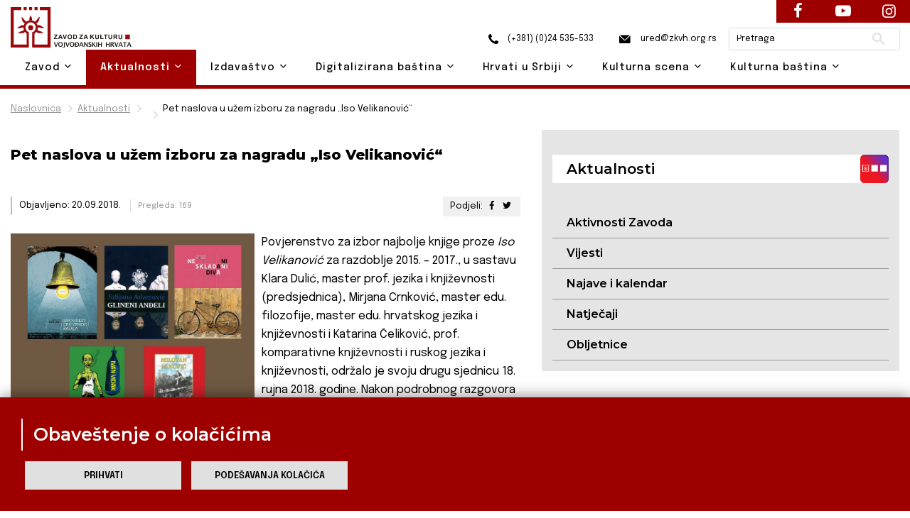

--- FILE ---
content_type: text/html; charset=UTF-8
request_url: https://zkvh.org.rs/aktualnosti-post/default/pet-naslova-u-uzem-izboru-za-nagradu-iso-velikanovic
body_size: 11288
content:
<!DOCTYPE html>
<html lang="en">
    <head>

        <!-- Google tag (gtag.js) -->
        <script async src="https://www.googletagmanager.com/gtag/js?id=G-L8KRNWVJ4V"></script>
        <script>
            window.dataLayer = window.dataLayer || [];
            function gtag(){dataLayer.push(arguments);}
            gtag('js', new Date());

            gtag('config', 'G-L8KRNWVJ4V');
        </script>

        <base href="https://zkvh.org.rs/" />

        <!-- Basic Page Needs
        ================================================== -->
        <meta charset="utf-8">
                        <title>Pet naslova u užem izboru za nagradu „Iso Velikanović“  | Zavod za kulturu vojvođanskih Hrvata</title>

        <!-- Mobile Specific Metas
        ================================================== -->
        <meta http-equiv="X-UA-Compatible" content="IE=edge">
                        <meta name="description" content="Pet naslova u užem izboru za nagradu „Iso Velikanović“  | Zavod za kulturu vojvođanskih Hrvata">
        <meta name="viewport" content="width=device-width, initial-scale=1.0, maximum-scale=5.0">
        <meta name="author" content="Zavod za kulturu vojvođanskih Hrvata">
        <meta name="generator" content="Zavod za kulturu vojvođanskih Hrvata">

        <!-- og tags -->

                     <meta property="og:image" content="https://zkvh.org.rs/storage/app/media/no-image-450x300.png" />
               

        <!-- Favicon -->
        <link rel="shortcut icon" type="image/x-icon" href="https://zkvh.org.rs/themes/zkvh/assets/images/favicon.ico" />

        <link href="https://fonts.googleapis.com/css2?family=Epilogue:wght@100;200;300;400;500;600;700;800;900&display=swap" rel="stylesheet" />
        <link href="https://fonts.googleapis.com/css2?family=Montserrat:wght@100;200;300;400;500;600;700;800;900&display=swap" rel="stylesheet" />

        <!-- CSS
        ================================================== -->
        <!-- Themefisher Icon font -->
        <link rel="stylesheet" href="https://zkvh.org.rs/themes/zkvh/assets/plugins/themefisher-font/style.css">
        <!-- bootstrap.min css -->
        <link rel="stylesheet" href="https://zkvh.org.rs/themes/zkvh/assets/plugins/bootstrap/bootstrap.min.css">
        <!-- Lightbox.min css -->
                <!-- animation css -->
        <link rel="stylesheet" href="https://zkvh.org.rs/themes/zkvh/assets/plugins/animate/animate.css">
        <!-- Slick Carousel -->
        <link rel="stylesheet" href="https://zkvh.org.rs/themes/zkvh/assets/plugins/slick/slick.css">
        <!-- Main Stylesheet -->
        <link rel="stylesheet" href="https://zkvh.org.rs/themes/zkvh/assets/css/style.css">
        <link href="https://zkvh.org.rs/combine/c57111b0217e37cb7bfdf9a6ec4bfce9-1654773066" rel="stylesheet" />
        <!-- OSM Stylesheet -->
        <link rel="stylesheet" href="https://zkvh.org.rs/themes/zkvh/assets/css/osm/leaflet.css">
        <!-- OSM JavaScript -->
     
                <script src="https://zkvh.org.rs/themes/zkvh/assets/js/osm/leaflet.js"></script>

    </head>

        <body id="body">
    
        <!--
        Start Preloader
        ==================================== -->
        <div id="preloader">
            <div class='preloader'>
                <span></span>
                <span></span>
                <span></span>
                <span></span>
                <span></span>
                <span></span>
            </div>
        </div>
        <!--
        End Preloader
        ==================================== -->
    
        <!--
Fixed Navigation
==================================== -->
<header class="navigation fixed-top" id="header">
        <div class="container position-relative">        
        <a class="navbar-brand logo" href="https://zkvh.org.rs">
            <img loading="lazy" class="logo-default" src="https://zkvh.org.rs/storage/app/media/ZKVH-logo.svg" alt="Zavod za kulturu vojvođanskih Hrvata" />
                    </a>

        <div class="head">
            <a href="tel:+38124535533"><i class="zkvh-icons icon-phone"></i> (+381) (0)24 535-533</a>
            <a href="mailto:ured@zkvh.org.rs"><i class="zkvh-icons icon-mail"></i> ured@zkvh.org.rs</a>

            <div class="search-box">
                <form action="https://zkvh.org.rs/trazilica?q=" method="get">
                    <div class="ss-search-form">
                        <div class="ss-search-form__input">
                            <input name="q" type="text" placeholder="Pretraga" value="" autocomplete="off"  >
                            <button class="ss-search-form__submit" type="submit">Pretraži</button>
                        </div>
                                            </div>
                </form>
            </div>
        </div>
        
        <nav class="navbar navbar-expand-lg navbar-light px-0">
            
            <div class="navbar-collapse" id="navigation">
                <a href="#menu" class="mmenu-btn"><span></span></a>
                <ul class="navbar-nav text-center"><!-- ml-auto -->
    <li class="nav-item dropdown 
    " id='zavod'>
        <a class="nav-link dropdown-toggle" href="https://zkvh.org.rs/zavod" id="navbarDropdown02">
            Zavod <i class="tf-ion-chevron-down"></i>
        </a>
        <ul class="dropdown-menu" aria-labelledby="navbarDropdown02">
            <li><a class="dropdown-item " href="https://zkvh.org.rs/o-zavodu">O Zavodu</a></li>
            <li><a class="dropdown-item " href="https://zkvh.org.rs/uposlenici">Uposlenici</a></li>
            <li><a class="dropdown-item " href="https://zkvh.org.rs/upravni-odbor">Upravni odbor</a></li>
            <li><a class="dropdown-item " href="https://zkvh.org.rs/nadzorni-odbor">Nadzorni odbor</a></li>
            <li class="dropdown dropdown-submenu dropright">
                <a class="dropdown-item dropdown-toggle" href="#" id="dropdown0201" role="button" data-toggle="dropdown" aria-haspopup="true" aria-expanded="false">
                    Dokumenti 
                    <i class="tf-ion-chevron-down"></i>
                </a>
                <ul class="dropdown-menu" aria-labelledby="dropdown0201">
                    <li><a class="dropdown-item " href="storage/app/media/zavod/odluka-o-osnivanju.pdf" target="_blank">Odluka o osnivanju</a></li>
                    <li><a class="dropdown-item " href="storage/app/media/zavod/Statut ZKVH 2019.pdf" target="_blank">Statut</a></li>
                    <li><a class="dropdown-item " href="https://zkvh.org.rs/planovi">Planovi</a></li>
                    <li><a class="dropdown-item " href="https://zkvh.org.rs/izvjestaji">Izvještaji</a></li>
                    <li><a class="dropdown-item " href="https://zkvh.org.rs/javne-nabavke">Javne nabavke</a></li>
                      <li><a class="dropdown-item " href="https://zkvh.org.rs/dokumenti/pet-naslova-u-uzem-izboru-za-nagradu-iso-velikanovic">Dokumenti</a></li>
                </ul>
            </li>
        </ul>
    </li>

    <li class="nav-item dropdown 
    active">
        <a class="nav-link dropdown-toggle" href="https://zkvh.org.rs/aktualnosti" id="navbarDropdown02">
            Aktualnosti <i class="tf-ion-chevron-down"></i>
        </a>
        <ul class="dropdown-menu" aria-labelledby="navbarDropdown02">
            <li><a class="dropdown-item " href="https://zkvh.org.rs/aktivnosti-zavoda/1">Aktivnosti Zavoda</a></li>
            <li><a class="dropdown-item " href="https://zkvh.org.rs/vijesti/1">Vijesti</a></li>
            <li><a class="dropdown-item " href=" /najave-i-kalendar/2026">Najave i kalendar</a></li>
            <li><a class="dropdown-item " href="https://zkvh.org.rs/natjecaji">Natječaji</a></li>
            <li><a class="dropdown-item " href="https://zkvh.org.rs/obljetnice/1">Obljetnice</a></li>
        </ul>
    </li>

    <li class="nav-item dropdown
     ">
        <a class="nav-link dropdown-toggle" href="https://zkvh.org.rs/izdavastvo" id="navbarDropdown02">
            Izdavaštvo <i class="tf-ion-chevron-down"></i>
        </a>
        <ul class="dropdown-menu" aria-labelledby="navbarDropdown02">
                        <li class="dropdown dropdown-submenu dropright">
                <a class="dropdown-item dropdown-toggle" href="#" id="dropdown0201" role="button" data-toggle="dropdown" aria-haspopup="true" aria-expanded="false">
                    Časopisi 
                    <i class="tf-ion-chevron-down"></i>
                </a>
                <ul class="dropdown-menu" aria-labelledby="dropdown0201">
                    <li><a class="dropdown-item " href="godisnjak-za-znanstvena-istrazivanja">Godišnjak za znanstvena istraživanja</a></li>
                    <li><a class="dropdown-item " href="https://zkvh.org.rs/nova-rijec">Nova riječ</a></li>
                </ul>
            </li>
            <li><a class="dropdown-item " href="https://zkvh.org.rs/knjige-izdavastva">Knjige</a></li>
                        <li class="dropdown dropdown-submenu dropright">
                                <a class="dropdown-item" href="https://zkvh.org.rs/knjizevne-nagrade" id="dropdown0201">
                    Književne nagrade 
                    <i class="tf-ion-chevron-down"></i>
                </a>
                <ul class="dropdown-menu" aria-labelledby="dropdown0201">
                                                        <li><a class="dropdown-item " href= 'knjizevne-nagrade-post/knjizevne-nagrade/emerik-pavic' >Emerik Pavić</a></li>
                                        <li><a class="dropdown-item " href= 'knjizevne-nagrade-post/knjizevne-nagrade/tomo-veres' >Tomo Vereš</a></li>
                                        <li><a class="dropdown-item " href= 'knjizevne-nagrade-post/knjizevne-nagrade/antun-gustav-matos' >Antun Gustav Matoš</a></li>
                                        <li><a class="dropdown-item " href= 'knjizevne-nagrade-post/knjizevne-nagrade/iso-velikanovic' >Iso Velikanović</a></li>
                                    </ul>
            </li>
            <li><a class="dropdown-item " href="https://zkvh.org.rs/izdanja-drugih-izdavaca">Izdanja drugih izdavača</a></li>
            <li><a class="dropdown-item " href="https://zkvh.org.rs/biblioteca-croatica">Biblioteca Croatica</a></li>
        </ul>
    </li>

    <li class="nav-item dropdown 
    ">
        <a class="nav-link dropdown-toggle" href="https://zkvh.org.rs/digitalizirana-bastina" id="navbarDropdown02">
            Digitalizirana baština <i class="tf-ion-chevron-down"></i>
        </a>
        <ul class="dropdown-menu" aria-labelledby="navbarDropdown02">
            <li><a class="dropdown-item " href="https://zkvh.org.rs/knjige/1">Knjige</a></li>
            <li><a class="dropdown-item " href="https://zkvh.org.rs/periodika/1">Periodika</a></li>
            <li><a class="dropdown-item " href="https://zkvh.org.rs/notna-grada">Notna građa</a></li>
            <li><a class="dropdown-item " href="https://zkvh.org.rs/topoteka">Topoteka</a></li>
        </ul>
    </li>

    <li class="nav-item dropdown ">
        <a class="nav-link dropdown-toggle" href="https://zkvh.org.rs/hrvati-u-srbiji" id="navbarDropdown02">
            Hrvati u Srbiji <i class="tf-ion-chevron-down"></i>
        </a>
        <ul class="dropdown-menu" aria-labelledby="navbarDropdown02">
            <li class="dropdown dropdown-submenu dropright">
                <a class="dropdown-item dropdown-toggle" href="#" id="dropdown0201" role="button" data-toggle="dropdown" aria-haspopup="true" aria-expanded="false">
                    Danas 
                    <i class="tf-ion-chevron-down"></i>
                </a>
                <ul class="dropdown-menu" aria-labelledby="dropdown0201">
                    <li><a class="dropdown-item " href="https://zkvh.org.rs/statistika/1">Statistika</a></li>
                    <li><a class="dropdown-item " href="https://zkvh.org.rs/simboli/1">Simboli</a></li>
                    <li><a class="dropdown-item " href="https://zkvh.org.rs/institucije/1">Institucije</a></li>
                    <li><a class="dropdown-item " href="https://zkvh.org.rs/praznici/1">Praznici</a></li>
                </ul>
            </li>
            <li><a class="dropdown-item " href="https://zkvh.org.rs/povijest/1">  Povijest</a></li>
            <li><a class="dropdown-item " href="https://zkvh.org.rs/jezik/1">Jezik</a></li>
            <li><a class="dropdown-item " href="https://zkvh.org.rs/znamenite-osobe/1">Znamenite osobe</a></li>
            <li><a class="dropdown-item " href="https://zkvh.org.rs/jeste-li-znali/1">Jeste li znali?</a></li>
        </ul>
    </li>

    <li class="nav-item dropdown ">
        <a class="nav-link dropdown-toggle" href="https://zkvh.org.rs/kulturna-scena" id="navbarDropdown02">
            Kulturna scena <i class="tf-ion-chevron-down"></i>
        </a>
        <ul class="dropdown-menu" aria-labelledby="navbarDropdown02">
                        <li class="dropdown dropdown-submenu dropleft">
                <a class="dropdown-item dropdown-toggle" href="#" id="dropdown0201" role="button" data-toggle="dropdown" aria-haspopup="true" aria-expanded="false">
                    Udruge kulture 
                    <i class="tf-ion-chevron-down"></i>
                </a>
                <ul class="dropdown-menu" aria-labelledby="dropdown0201">
                    <li><a class="dropdown-item " href="https://zkvh.org.rs/backa/1">Bačka</a></li>
                    <li><a class="dropdown-item " href="https://zkvh.org.rs/srijem/1">Srijem</a></li>
                    <li><a class="dropdown-item " href="https://zkvh.org.rs/banat/1">Banat</a></li>
                    <li><a class="dropdown-item " href="https://zkvh.org.rs/beograd-i-ostatak-srbije/1">Beograd i ostatak Srbije</a></li>
                    <li><a class="dropdown-item " href="https://zkvh.org.rs/lista-svih-udruga">Lista svih udruga</a></li>
                </ul>
            </li>
            <li class="dropdown dropdown-submenu dropleft">
                <a class="dropdown-item dropdown-toggle" href="#" id="dropdown0201" role="button" data-toggle="dropdown" aria-haspopup="true" aria-expanded="false">
                    Manifestacije 
                    <i class="tf-ion-chevron-down"></i>
                </a>
                <ul class="dropdown-menu" aria-labelledby="dropdown0201">
                    <li><a class="dropdown-item " href="https://zkvh.org.rs/knjizevne-manifestacije/1">Književne manifestacije</a></li>
                    <li><a class="dropdown-item " href="https://zkvh.org.rs/likovne-manifestacije/1">Likovne manifestacije</a></li>
                    <li><a class="dropdown-item " href="https://zkvh.org.rs/glazbene-manifestacije/1">Glazbene manifestacije</a></li>
                    <li><a class="dropdown-item " href="https://zkvh.org.rs/kazalisne-manifestacije">Kazališne manifestacije</a></li>
                    <li><a class="dropdown-item " href="https://zkvh.org.rs/filmske-manifestacije/1">Filmske manifestacije</a></li>
                    <li><a class="dropdown-item " href="https://zkvh.org.rs/folklorne-manifestacije/1">Folklorne manifestacije</a></li>
                    <li><a class="dropdown-item " href="https://zkvh.org.rs/gastronomske-manifestacije/1">Gastronomske manifestacije</a></li>
                    <li><a class="dropdown-item " href="https://zkvh.org.rs/vjersko-kulturne-manifestacije/1">Vjersko - kulturne manifestacije</a></li>
                    <li><a class="dropdown-item " href="https://zkvh.org.rs/ostale-manifestacije/1">Ostale manifestacije</a></li>
                    <li><a class="dropdown-item " href="https://zkvh.org.rs/lista-svih-manifestacija">Lista svih manifestacija</a></li>
                </ul>
            </li>
            <li><a class="dropdown-item " href="kulturna-mapa">Kulturna mapa</a></li>
        </ul>
    </li>

    <li class="nav-item dropdown ">
        <a class="nav-link dropdown-toggle" href="https://zkvh.org.rs/kulturna-bastina" id="navbarDropdown02">
            Kulturna baština <i class="tf-ion-chevron-down"></i>
        </a>
        <ul class="dropdown-menu drop-right0" aria-labelledby="navbarDropdown02">
            <li class="dropdown dropdown-submenu dropleft">
                <a class="dropdown-item dropdown-toggle" href="#" id="dropdown0201" role="button" data-toggle="dropdown" aria-haspopup="true" aria-expanded="false">
                    Tradicijska kultura 
                    <i class="tf-ion-chevron-down"></i>
                </a>
                <ul class="dropdown-menu" aria-labelledby="dropdown0201">
                                        <li class="dropdown dropdown-submenu dropleft">
                        <a class="dropdown-item dropdown-toggle" href="#" id="dropdown0201" role="button" data-toggle="dropdown" aria-haspopup="true" aria-expanded="false">
                            Narodna nošnja
                            <i class="tf-ion-chevron-down"></i>
                        </a>
                        <ul class="dropdown-menu" aria-labelledby="dropdown0201">
                            <li><a class="dropdown-item " href="https://zkvh.org.rs/bunjevacka-narodna-nosnja/1">Bunjevačka</a></li>
                            <li><a class="dropdown-item " href="https://zkvh.org.rs/sokacka-narodna-nosnja/1">Šokačka</a></li>
                            <li><a class="dropdown-item " href="https://zkvh.org.rs/srijemska-narodna-nosnja/1">Srijemska</a></li>
                            <li><a class="dropdown-item " href="https://zkvh.org.rs/banatska-narodna-nosnja/1">Banatska</a></li>
                        </ul>
                    </li>
                                        <li class="dropdown dropdown-submenu dropleft">
                        <a class="dropdown-item dropdown-toggle" href="kuhinja" id="dropdown0201" role="button" data-toggle="dropdown" aria-haspopup="true" aria-expanded="false">
                            Kuhinja
                            <i class="tf-ion-chevron-down"></i>
                        </a>
                        <ul class="dropdown-menu" aria-labelledby="dropdown0201">
                            <li><a class="dropdown-item " href="https://zkvh.org.rs/bunjevacka-kuhinja/1">Bunjevačka</a></li>
                            <li><a class="dropdown-item " href="https://zkvh.org.rs/sokacka-kuhinja/1">Šokačka</a></li>
                            <li><a class="dropdown-item " href="https://zkvh.org.rs/srijemska-kuhinja/1">Srijemska</a></li>
                            <li><a class="dropdown-item " href="https://zkvh.org.rs/banatska-kuhinja/1">Banatska</a></li>
                        </ul>
                    </li>
                                        <li class="dropdown dropdown-submenu dropleft">
                        <a class="dropdown-item dropdown-toggle" href="narodni-obicaji" id="dropdown0201" role="button" data-toggle="dropdown" aria-haspopup="true" aria-expanded="false">
                            Narodni običaji
                            <i class="tf-ion-chevron-down"></i>
                        </a>
                        <ul class="dropdown-menu" aria-labelledby="dropdown0201">
                            <li><a class="dropdown-item " href="https://zkvh.org.rs/bunjevacki-narodni-obicaji/1">Bunjevački</a></li>
                            <li><a class="dropdown-item " href="https://zkvh.org.rs/sokacki-narodni-obicaji/1">Šokački</a></li>
                            <li><a class="dropdown-item " href="https://zkvh.org.rs/srijemski-narodni-obicaji/1">Srijemski</a></li>
                            <li><a class="dropdown-item " href="https://zkvh.org.rs/banatski-narodni-obicaji/1">Banatski</a></li>
                        </ul>
                    </li>
                                        <li class="dropdown dropdown-submenu dropleft">
                        <a class="dropdown-item dropdown-toggle" href="stari-zanati" id="dropdown0201" role="button" data-toggle="dropdown" aria-haspopup="true" aria-expanded="false">
                            Stari zanati
                            <i class="tf-ion-chevron-down"></i>
                        </a>
                        <ul class="dropdown-menu" aria-labelledby="dropdown0201">
                            <li><a class="dropdown-item " href="https://zkvh.org.rs/bunjevacki-stari-zanati/1">Bunjevački</a></li>
                            <li><a class="dropdown-item " href="https://zkvh.org.rs/sokacki-stari-zanati/1">Šokački</a></li>
                            <li><a class="dropdown-item " href="https://zkvh.org.rs/srijemski-stari-zanati/1">Srijemski</a></li>
                            <li><a class="dropdown-item " href="https://zkvh.org.rs/banatski-stari-zanati/1">Banatski</a></li>
                        </ul>
                    </li>
                </ul>
            </li>
            <li class="dropdown dropdown-submenu dropleft">
                <a class="dropdown-item dropdown-toggle" href="#" id="dropdown0201" role="button" data-toggle="dropdown" aria-haspopup="true" aria-expanded="false">
                    Nematerijalna kulturna baština 
                    <i class="tf-ion-chevron-down"></i>
                </a>
                <ul class="dropdown-menu" aria-labelledby="dropdown0201">
                    <li class="dropdown dropdown-submenu dropleft">
                        <a class="dropdown-item dropdown-toggle" href="crkve" id="dropdown0201" role="button" data-toggle="dropdown" aria-haspopup="true" aria-expanded="false">
                            Nematerijalna kulturna baština Hrvata u Srbiji 
                            <i class="tf-ion-chevron-down"></i>
                        </a>
                        <ul class="dropdown-menu" aria-labelledby="dropdown0201">
                            <li><a class="dropdown-item " href="https://zkvh.org.rs/o-projektu">O projektu NKB Hrvata u Srbiji – Živa baština</a></li>
                            <li><a class="dropdown-item " href="https://zkvh.org.rs/katalog-nkb-hrvata-u-srbiji/1">Katalog NKB Hrvata u Srbiji – Živa baština</a></li>
                        </ul>
                    </li>
                    <li><a class="dropdown-item" href="http://www.nkns.rs/cyr/elementi-nkns" target="_blank">Nematerijalna kulturna baština Republike Srbije</a></li>
                    <li><a class="dropdown-item" href=" https://min-kulture.gov.hr/izdvojeno/kulturna-bastina/vrste-kulturne-bastine/nematerijalna-kulturna-bastina/371" target="_blank">Nematerijalna kulturna baština Republike Hrvatske</a></li>
                </ul>
            </li>
                        <li class="dropdown dropdown-submenu dropleft">
                <a class="dropdown-item dropdown-toggle" href="#" id="dropdown0201" role="button" data-toggle="dropdown" aria-haspopup="true" aria-expanded="false">
                    Materijalna kulturna baština 
                    <i class="tf-ion-chevron-down"></i>
                </a>
                <ul class="dropdown-menu" aria-labelledby="dropdown0201">
                                        <li class="dropdown dropdown-submenu dropleft">
                        <a class="dropdown-item dropdown-toggle" href="crkve" id="dropdown0201" role="button" data-toggle="dropdown" aria-haspopup="true" aria-expanded="false">
                           Sakralni objekti
                            <i class="tf-ion-chevron-down"></i>
                        </a>
                        <ul class="dropdown-menu" aria-labelledby="dropdown0201">
                            <li><a class="dropdown-item " href="https://zkvh.org.rs/sakralni-objekti-backa/1">Bačka</a></li>
                            <li><a class="dropdown-item " href="https://zkvh.org.rs/sakralni-objekti-srijem">Srijem</a></li>
                            <li><a class="dropdown-item " href="https://zkvh.org.rs/sakralni-objekti-banat">Banat</a></li>
                            <li><a class="dropdown-item " href="https://zkvh.org.rs/sakralni-objekti-beograd-i-ostatak-srbije">Beograd i ostatak Srbije</a></li>
                            <li><a class="dropdown-item " href="https://zkvh.org.rs/lista-svih-sakralnih-objekata">Lista svih sakralnih objekata</a></li>
                        </ul>
                    </li>
                    <li><a class="dropdown-item " href="https://zkvh.org.rs/etno-kuce">Etno kuće</a></li>
                </ul>
            </li>
        </ul>
    </li>
                        </ul>                <nav id="menu"><ul class="navbar-nav text-center"><!-- ml-auto -->
    <li class="nav-item dropdown 
    " id='zavod'>
        <a class="nav-link dropdown-toggle" href="https://zkvh.org.rs/zavod" id="navbarDropdown02">
            Zavod <i class="tf-ion-chevron-down"></i>
        </a>
        <ul class="dropdown-menu" aria-labelledby="navbarDropdown02">
            <li><a class="dropdown-item " href="https://zkvh.org.rs/o-zavodu">O Zavodu</a></li>
            <li><a class="dropdown-item " href="https://zkvh.org.rs/uposlenici">Uposlenici</a></li>
            <li><a class="dropdown-item " href="https://zkvh.org.rs/upravni-odbor">Upravni odbor</a></li>
            <li><a class="dropdown-item " href="https://zkvh.org.rs/nadzorni-odbor">Nadzorni odbor</a></li>
            <li class="dropdown dropdown-submenu dropright">
                <a class="dropdown-item dropdown-toggle" href="#" id="dropdown0201" role="button" data-toggle="dropdown" aria-haspopup="true" aria-expanded="false">
                    Dokumenti 
                    <i class="tf-ion-chevron-down"></i>
                </a>
                <ul class="dropdown-menu" aria-labelledby="dropdown0201">
                    <li><a class="dropdown-item " href="storage/app/media/zavod/odluka-o-osnivanju.pdf" target="_blank">Odluka o osnivanju</a></li>
                    <li><a class="dropdown-item " href="storage/app/media/zavod/Statut ZKVH 2019.pdf" target="_blank">Statut</a></li>
                    <li><a class="dropdown-item " href="https://zkvh.org.rs/planovi">Planovi</a></li>
                    <li><a class="dropdown-item " href="https://zkvh.org.rs/izvjestaji">Izvještaji</a></li>
                    <li><a class="dropdown-item " href="https://zkvh.org.rs/javne-nabavke">Javne nabavke</a></li>
                      <li><a class="dropdown-item " href="https://zkvh.org.rs/dokumenti/pet-naslova-u-uzem-izboru-za-nagradu-iso-velikanovic">Dokumenti</a></li>
                </ul>
            </li>
        </ul>
    </li>

    <li class="nav-item dropdown 
    active">
        <a class="nav-link dropdown-toggle" href="https://zkvh.org.rs/aktualnosti" id="navbarDropdown02">
            Aktualnosti <i class="tf-ion-chevron-down"></i>
        </a>
        <ul class="dropdown-menu" aria-labelledby="navbarDropdown02">
            <li><a class="dropdown-item " href="https://zkvh.org.rs/aktivnosti-zavoda/1">Aktivnosti Zavoda</a></li>
            <li><a class="dropdown-item " href="https://zkvh.org.rs/vijesti/1">Vijesti</a></li>
            <li><a class="dropdown-item " href=" /najave-i-kalendar/2026">Najave i kalendar</a></li>
            <li><a class="dropdown-item " href="https://zkvh.org.rs/natjecaji">Natječaji</a></li>
            <li><a class="dropdown-item " href="https://zkvh.org.rs/obljetnice/1">Obljetnice</a></li>
        </ul>
    </li>

    <li class="nav-item dropdown
     ">
        <a class="nav-link dropdown-toggle" href="https://zkvh.org.rs/izdavastvo" id="navbarDropdown02">
            Izdavaštvo <i class="tf-ion-chevron-down"></i>
        </a>
        <ul class="dropdown-menu" aria-labelledby="navbarDropdown02">
                        <li class="dropdown dropdown-submenu dropright">
                <a class="dropdown-item dropdown-toggle" href="#" id="dropdown0201" role="button" data-toggle="dropdown" aria-haspopup="true" aria-expanded="false">
                    Časopisi 
                    <i class="tf-ion-chevron-down"></i>
                </a>
                <ul class="dropdown-menu" aria-labelledby="dropdown0201">
                    <li><a class="dropdown-item " href="godisnjak-za-znanstvena-istrazivanja">Godišnjak za znanstvena istraživanja</a></li>
                    <li><a class="dropdown-item " href="https://zkvh.org.rs/nova-rijec">Nova riječ</a></li>
                </ul>
            </li>
            <li><a class="dropdown-item " href="https://zkvh.org.rs/knjige-izdavastva">Knjige</a></li>
                        <li class="dropdown dropdown-submenu dropright">
                                <a class="dropdown-item" href="https://zkvh.org.rs/knjizevne-nagrade" id="dropdown0201">
                    Književne nagrade 
                    <i class="tf-ion-chevron-down"></i>
                </a>
                <ul class="dropdown-menu" aria-labelledby="dropdown0201">
                                                        <li><a class="dropdown-item " href= 'knjizevne-nagrade-post/knjizevne-nagrade/emerik-pavic' >Emerik Pavić</a></li>
                                        <li><a class="dropdown-item " href= 'knjizevne-nagrade-post/knjizevne-nagrade/tomo-veres' >Tomo Vereš</a></li>
                                        <li><a class="dropdown-item " href= 'knjizevne-nagrade-post/knjizevne-nagrade/antun-gustav-matos' >Antun Gustav Matoš</a></li>
                                        <li><a class="dropdown-item " href= 'knjizevne-nagrade-post/knjizevne-nagrade/iso-velikanovic' >Iso Velikanović</a></li>
                                    </ul>
            </li>
            <li><a class="dropdown-item " href="https://zkvh.org.rs/izdanja-drugih-izdavaca">Izdanja drugih izdavača</a></li>
            <li><a class="dropdown-item " href="https://zkvh.org.rs/biblioteca-croatica">Biblioteca Croatica</a></li>
        </ul>
    </li>

    <li class="nav-item dropdown 
    ">
        <a class="nav-link dropdown-toggle" href="https://zkvh.org.rs/digitalizirana-bastina" id="navbarDropdown02">
            Digitalizirana baština <i class="tf-ion-chevron-down"></i>
        </a>
        <ul class="dropdown-menu" aria-labelledby="navbarDropdown02">
            <li><a class="dropdown-item " href="https://zkvh.org.rs/knjige/1">Knjige</a></li>
            <li><a class="dropdown-item " href="https://zkvh.org.rs/periodika/1">Periodika</a></li>
            <li><a class="dropdown-item " href="https://zkvh.org.rs/notna-grada">Notna građa</a></li>
            <li><a class="dropdown-item " href="https://zkvh.org.rs/topoteka">Topoteka</a></li>
        </ul>
    </li>

    <li class="nav-item dropdown ">
        <a class="nav-link dropdown-toggle" href="https://zkvh.org.rs/hrvati-u-srbiji" id="navbarDropdown02">
            Hrvati u Srbiji <i class="tf-ion-chevron-down"></i>
        </a>
        <ul class="dropdown-menu" aria-labelledby="navbarDropdown02">
            <li class="dropdown dropdown-submenu dropright">
                <a class="dropdown-item dropdown-toggle" href="#" id="dropdown0201" role="button" data-toggle="dropdown" aria-haspopup="true" aria-expanded="false">
                    Danas 
                    <i class="tf-ion-chevron-down"></i>
                </a>
                <ul class="dropdown-menu" aria-labelledby="dropdown0201">
                    <li><a class="dropdown-item " href="https://zkvh.org.rs/statistika/1">Statistika</a></li>
                    <li><a class="dropdown-item " href="https://zkvh.org.rs/simboli/1">Simboli</a></li>
                    <li><a class="dropdown-item " href="https://zkvh.org.rs/institucije/1">Institucije</a></li>
                    <li><a class="dropdown-item " href="https://zkvh.org.rs/praznici/1">Praznici</a></li>
                </ul>
            </li>
            <li><a class="dropdown-item " href="https://zkvh.org.rs/povijest/1">  Povijest</a></li>
            <li><a class="dropdown-item " href="https://zkvh.org.rs/jezik/1">Jezik</a></li>
            <li><a class="dropdown-item " href="https://zkvh.org.rs/znamenite-osobe/1">Znamenite osobe</a></li>
            <li><a class="dropdown-item " href="https://zkvh.org.rs/jeste-li-znali/1">Jeste li znali?</a></li>
        </ul>
    </li>

    <li class="nav-item dropdown ">
        <a class="nav-link dropdown-toggle" href="https://zkvh.org.rs/kulturna-scena" id="navbarDropdown02">
            Kulturna scena <i class="tf-ion-chevron-down"></i>
        </a>
        <ul class="dropdown-menu" aria-labelledby="navbarDropdown02">
                        <li class="dropdown dropdown-submenu dropleft">
                <a class="dropdown-item dropdown-toggle" href="#" id="dropdown0201" role="button" data-toggle="dropdown" aria-haspopup="true" aria-expanded="false">
                    Udruge kulture 
                    <i class="tf-ion-chevron-down"></i>
                </a>
                <ul class="dropdown-menu" aria-labelledby="dropdown0201">
                    <li><a class="dropdown-item " href="https://zkvh.org.rs/backa/1">Bačka</a></li>
                    <li><a class="dropdown-item " href="https://zkvh.org.rs/srijem/1">Srijem</a></li>
                    <li><a class="dropdown-item " href="https://zkvh.org.rs/banat/1">Banat</a></li>
                    <li><a class="dropdown-item " href="https://zkvh.org.rs/beograd-i-ostatak-srbije/1">Beograd i ostatak Srbije</a></li>
                    <li><a class="dropdown-item " href="https://zkvh.org.rs/lista-svih-udruga">Lista svih udruga</a></li>
                </ul>
            </li>
            <li class="dropdown dropdown-submenu dropleft">
                <a class="dropdown-item dropdown-toggle" href="#" id="dropdown0201" role="button" data-toggle="dropdown" aria-haspopup="true" aria-expanded="false">
                    Manifestacije 
                    <i class="tf-ion-chevron-down"></i>
                </a>
                <ul class="dropdown-menu" aria-labelledby="dropdown0201">
                    <li><a class="dropdown-item " href="https://zkvh.org.rs/knjizevne-manifestacije/1">Književne manifestacije</a></li>
                    <li><a class="dropdown-item " href="https://zkvh.org.rs/likovne-manifestacije/1">Likovne manifestacije</a></li>
                    <li><a class="dropdown-item " href="https://zkvh.org.rs/glazbene-manifestacije/1">Glazbene manifestacije</a></li>
                    <li><a class="dropdown-item " href="https://zkvh.org.rs/kazalisne-manifestacije">Kazališne manifestacije</a></li>
                    <li><a class="dropdown-item " href="https://zkvh.org.rs/filmske-manifestacije/1">Filmske manifestacije</a></li>
                    <li><a class="dropdown-item " href="https://zkvh.org.rs/folklorne-manifestacije/1">Folklorne manifestacije</a></li>
                    <li><a class="dropdown-item " href="https://zkvh.org.rs/gastronomske-manifestacije/1">Gastronomske manifestacije</a></li>
                    <li><a class="dropdown-item " href="https://zkvh.org.rs/vjersko-kulturne-manifestacije/1">Vjersko - kulturne manifestacije</a></li>
                    <li><a class="dropdown-item " href="https://zkvh.org.rs/ostale-manifestacije/1">Ostale manifestacije</a></li>
                    <li><a class="dropdown-item " href="https://zkvh.org.rs/lista-svih-manifestacija">Lista svih manifestacija</a></li>
                </ul>
            </li>
            <li><a class="dropdown-item " href="kulturna-mapa">Kulturna mapa</a></li>
        </ul>
    </li>

    <li class="nav-item dropdown ">
        <a class="nav-link dropdown-toggle" href="https://zkvh.org.rs/kulturna-bastina" id="navbarDropdown02">
            Kulturna baština <i class="tf-ion-chevron-down"></i>
        </a>
        <ul class="dropdown-menu drop-right0" aria-labelledby="navbarDropdown02">
            <li class="dropdown dropdown-submenu dropleft">
                <a class="dropdown-item dropdown-toggle" href="#" id="dropdown0201" role="button" data-toggle="dropdown" aria-haspopup="true" aria-expanded="false">
                    Tradicijska kultura 
                    <i class="tf-ion-chevron-down"></i>
                </a>
                <ul class="dropdown-menu" aria-labelledby="dropdown0201">
                                        <li class="dropdown dropdown-submenu dropleft">
                        <a class="dropdown-item dropdown-toggle" href="#" id="dropdown0201" role="button" data-toggle="dropdown" aria-haspopup="true" aria-expanded="false">
                            Narodna nošnja
                            <i class="tf-ion-chevron-down"></i>
                        </a>
                        <ul class="dropdown-menu" aria-labelledby="dropdown0201">
                            <li><a class="dropdown-item " href="https://zkvh.org.rs/bunjevacka-narodna-nosnja/1">Bunjevačka</a></li>
                            <li><a class="dropdown-item " href="https://zkvh.org.rs/sokacka-narodna-nosnja/1">Šokačka</a></li>
                            <li><a class="dropdown-item " href="https://zkvh.org.rs/srijemska-narodna-nosnja/1">Srijemska</a></li>
                            <li><a class="dropdown-item " href="https://zkvh.org.rs/banatska-narodna-nosnja/1">Banatska</a></li>
                        </ul>
                    </li>
                                        <li class="dropdown dropdown-submenu dropleft">
                        <a class="dropdown-item dropdown-toggle" href="kuhinja" id="dropdown0201" role="button" data-toggle="dropdown" aria-haspopup="true" aria-expanded="false">
                            Kuhinja
                            <i class="tf-ion-chevron-down"></i>
                        </a>
                        <ul class="dropdown-menu" aria-labelledby="dropdown0201">
                            <li><a class="dropdown-item " href="https://zkvh.org.rs/bunjevacka-kuhinja/1">Bunjevačka</a></li>
                            <li><a class="dropdown-item " href="https://zkvh.org.rs/sokacka-kuhinja/1">Šokačka</a></li>
                            <li><a class="dropdown-item " href="https://zkvh.org.rs/srijemska-kuhinja/1">Srijemska</a></li>
                            <li><a class="dropdown-item " href="https://zkvh.org.rs/banatska-kuhinja/1">Banatska</a></li>
                        </ul>
                    </li>
                                        <li class="dropdown dropdown-submenu dropleft">
                        <a class="dropdown-item dropdown-toggle" href="narodni-obicaji" id="dropdown0201" role="button" data-toggle="dropdown" aria-haspopup="true" aria-expanded="false">
                            Narodni običaji
                            <i class="tf-ion-chevron-down"></i>
                        </a>
                        <ul class="dropdown-menu" aria-labelledby="dropdown0201">
                            <li><a class="dropdown-item " href="https://zkvh.org.rs/bunjevacki-narodni-obicaji/1">Bunjevački</a></li>
                            <li><a class="dropdown-item " href="https://zkvh.org.rs/sokacki-narodni-obicaji/1">Šokački</a></li>
                            <li><a class="dropdown-item " href="https://zkvh.org.rs/srijemski-narodni-obicaji/1">Srijemski</a></li>
                            <li><a class="dropdown-item " href="https://zkvh.org.rs/banatski-narodni-obicaji/1">Banatski</a></li>
                        </ul>
                    </li>
                                        <li class="dropdown dropdown-submenu dropleft">
                        <a class="dropdown-item dropdown-toggle" href="stari-zanati" id="dropdown0201" role="button" data-toggle="dropdown" aria-haspopup="true" aria-expanded="false">
                            Stari zanati
                            <i class="tf-ion-chevron-down"></i>
                        </a>
                        <ul class="dropdown-menu" aria-labelledby="dropdown0201">
                            <li><a class="dropdown-item " href="https://zkvh.org.rs/bunjevacki-stari-zanati/1">Bunjevački</a></li>
                            <li><a class="dropdown-item " href="https://zkvh.org.rs/sokacki-stari-zanati/1">Šokački</a></li>
                            <li><a class="dropdown-item " href="https://zkvh.org.rs/srijemski-stari-zanati/1">Srijemski</a></li>
                            <li><a class="dropdown-item " href="https://zkvh.org.rs/banatski-stari-zanati/1">Banatski</a></li>
                        </ul>
                    </li>
                </ul>
            </li>
            <li class="dropdown dropdown-submenu dropleft">
                <a class="dropdown-item dropdown-toggle" href="#" id="dropdown0201" role="button" data-toggle="dropdown" aria-haspopup="true" aria-expanded="false">
                    Nematerijalna kulturna baština 
                    <i class="tf-ion-chevron-down"></i>
                </a>
                <ul class="dropdown-menu" aria-labelledby="dropdown0201">
                    <li class="dropdown dropdown-submenu dropleft">
                        <a class="dropdown-item dropdown-toggle" href="crkve" id="dropdown0201" role="button" data-toggle="dropdown" aria-haspopup="true" aria-expanded="false">
                            Nematerijalna kulturna baština Hrvata u Srbiji 
                            <i class="tf-ion-chevron-down"></i>
                        </a>
                        <ul class="dropdown-menu" aria-labelledby="dropdown0201">
                            <li><a class="dropdown-item " href="https://zkvh.org.rs/o-projektu">O projektu NKB Hrvata u Srbiji – Živa baština</a></li>
                            <li><a class="dropdown-item " href="https://zkvh.org.rs/katalog-nkb-hrvata-u-srbiji/1">Katalog NKB Hrvata u Srbiji – Živa baština</a></li>
                        </ul>
                    </li>
                    <li><a class="dropdown-item" href="http://www.nkns.rs/cyr/elementi-nkns" target="_blank">Nematerijalna kulturna baština Republike Srbije</a></li>
                    <li><a class="dropdown-item" href=" https://min-kulture.gov.hr/izdvojeno/kulturna-bastina/vrste-kulturne-bastine/nematerijalna-kulturna-bastina/371" target="_blank">Nematerijalna kulturna baština Republike Hrvatske</a></li>
                </ul>
            </li>
                        <li class="dropdown dropdown-submenu dropleft">
                <a class="dropdown-item dropdown-toggle" href="#" id="dropdown0201" role="button" data-toggle="dropdown" aria-haspopup="true" aria-expanded="false">
                    Materijalna kulturna baština 
                    <i class="tf-ion-chevron-down"></i>
                </a>
                <ul class="dropdown-menu" aria-labelledby="dropdown0201">
                                        <li class="dropdown dropdown-submenu dropleft">
                        <a class="dropdown-item dropdown-toggle" href="crkve" id="dropdown0201" role="button" data-toggle="dropdown" aria-haspopup="true" aria-expanded="false">
                           Sakralni objekti
                            <i class="tf-ion-chevron-down"></i>
                        </a>
                        <ul class="dropdown-menu" aria-labelledby="dropdown0201">
                            <li><a class="dropdown-item " href="https://zkvh.org.rs/sakralni-objekti-backa/1">Bačka</a></li>
                            <li><a class="dropdown-item " href="https://zkvh.org.rs/sakralni-objekti-srijem">Srijem</a></li>
                            <li><a class="dropdown-item " href="https://zkvh.org.rs/sakralni-objekti-banat">Banat</a></li>
                            <li><a class="dropdown-item " href="https://zkvh.org.rs/sakralni-objekti-beograd-i-ostatak-srbije">Beograd i ostatak Srbije</a></li>
                            <li><a class="dropdown-item " href="https://zkvh.org.rs/lista-svih-sakralnih-objekata">Lista svih sakralnih objekata</a></li>
                        </ul>
                    </li>
                    <li><a class="dropdown-item " href="https://zkvh.org.rs/etno-kuce">Etno kuće</a></li>
                </ul>
            </li>
        </ul>
    </li>
                        </ul></nav>
            </div>
        </nav>
        
    </div>
    
    <div class="zr-socialmedia-links social-media">        
			<a 		
				rel="nofollow" 
		
				target="_blank" 
		
		title="facebook"
		href="https://www.facebook.com/Zavod-za-kulturu-vojvo%C4%91anskih-Hrvata-494202430631161/"
		class="facebook" > 
        <i class="zkvh-icons icon-facebook"></i>       
		</a>        	
			<a 		
		
				target="_blank" 
		
		title="youtube"
		href="https://www.youtube.com/channel/UCU6iXCNXCnYXuv5FPok1_dw"
		class="youtube" > 
        <i class="zkvh-icons icon-youtube"></i>       
		</a>        	
			<a 		
		
				target="_blank" 
		
		title="instagram"
		href="https://www.instagram.com/zkvh_official/"
		class="instagram" > 
        <i class="zkvh-icons icon-instagram"></i>       
		</a>        	
	        
    </div>
</header>
<!--
End Fixed Navigation
==================================== -->        <div class="clear"></div>
        
        <div class="wrapper">
            <div class="page-height">
                <div class="container">
    
     <div class="breadcrumbs">
        <ul>
            <li><a href="/">Naslovnica</a></li>
            <li><a href="https://zkvh.org.rs/aktualnosti">Aktualnosti</a></li>
            <li><a href="/default/"></a></li>
            <span class="breadcrumb_currentcategory">Pet naslova u užem izboru za nagradu „Iso Velikanović“ </span>
        </ul>
    </div>
  
    
    <div class="row">
        <div class="col-lg-7 col-md-12 col-sm-12 col-12 mt-20 post-page">
            
             
            
            
            

            

            

                       
            <h2>Pet naslova u užem izboru za nagradu „Iso Velikanović“ </h2>
            <div class="d-block w-100 py-4 float-left">
                <div class="share float-right">
                    Podjeli:
                                                                    <a href="https://www.facebook.com/sharer/sharer.php?u=https%3A%2F%2Fzkvh.org.rs%2Faktualnosti-post%2Fdefault%2Fpet-naslova-u-uzem-izboru-za-nagradu-iso-velikanovic" title="Share on Facebook" target="_blank" class="facebook"><i class="zkvh-icons icon-facebook"></i></a>
                                                                                            <a href="https://twitter.com/share?url=https%3A%2F%2Fzkvh.org.rs%2Faktualnosti-post%2Fdefault%2Fpet-naslova-u-uzem-izboru-za-nagradu-iso-velikanovic&amp;text=Aktualnosti+post" title="Share on Twitter" target="_blank" class="twitter"><i class="zkvh-icons icon-twitter"></i></a>
                                                                                                                                                                                                </div>

                
                <p class="info">
                    Objavljeno: 20.09.2018.

                    <span class="review">Pregleda: 169</span>
                </p>
            </div>
            
            
                        <div class="content"><p><img style="margin-right: 10px; margin-bottom: 10px; float: left;" src="storage/app/media/images/stories/Vijesti/2018/09_rujan/uzi_izbor_Iso_Velikanovic_novi.jpg" alt="uzi izbor Iso Velikanovic novi" width="343" height="299" />Povjerenstvo za izbor najbolje knjige proze <em>Iso Velikanović</em> za razdoblje 2015. – 2017., u sastavu Klara Dulić, master prof. jezika i književnosti (predsjednica), Mirjana Crnković, master edu. filozofije, master edu. hrvatskog jezika i književnosti i Katarina Čeliković, prof. komparativne književnosti i ruskog jezika i književnosti, održalo je svoju drugu sjednicu 18. rujna 2018. godine. Nakon podrobnog razgovora i vlastitih ocjena, povjerenstvo je u uži izbor uvrstilo sljedeće knjige:</p>

<p>1. Adamović, Julijana, <em>Glineni anđeli</em>, Naklada Jurčić, Zagreb, 2016., 119. str.</p>
<ol>
<li>2. Miković, Milovan, <em>Otići nekamo</em>, Matica hrvatska, Subotica, 2017., 189 str.</li>
<li>3. Muharem, Dragan, <em>Ispovijest crkvenog pauka</em>, Katoličko društvo za kulturu, povijest i duhovnost <em>Ivan Antunović</em>, Subotica, 2015., 127 str.</li>
<li>4. Vidak, Ivan, <em>Ugljik na suncu</em>, Sandorf, Zagreb, 2015., 100 str.</li>
<li>5. Žigmanov, Tomislav, <em>(Ne)Sklad(a)ni divani</em>, Hrvatsko akademsko društvo, Subotica ; Kuća na mrginju, Čikerija; Osijek : Društvo hrvatskih književnika – Ogranak Slavonsko-baranjsko-srijemski, 2015., 128 str.</li>
</ol>
<p>Nagrada „Iso Velikanović“ za najbolju knjigu proze za razdoblje 2015. – 2017. godine bit će svečano uručena 5. listopada 2018. u okviru književne manifestacije „Dani hrvatske knjige i riječi“. Osim diplome i plakete, nagrada će imati i svoj novčani iznos.</p>
<p style="text-align: right;">ZKVH</p>
<p><em></em></p></div>


            

            

                       
          
                                    <div id="next-prev" class="prev-next-post d-table align-middle w-100">
                            <div class="prev-post w-50 d-table-cell align-middle">
                    Prethodno
                    <h2>O digitalizaciji zavičajnih fondova u Osijeku</h2>
                    <a href="https://zkvh.org.rs/aktualnosti-post/aktivnosti-zavoda/o-digitalizaciji-zavicajnih-fondova-u-osijeku" class="content-wrapper-link"></a>
                </div>
                                        <div class="next-post w-50 d-table-cell align-middle">
                    Sljedeće
                    <h2>Deset naslova u užem izboru za nagradu „Emerik Pavić“ </h2>
                    <a href="https://zkvh.org.rs/aktualnosti-post/aktivnosti-zavoda/deset-naslova-u-uzem-izboru-za-nagradu-emerik-pavic-2" class="content-wrapper-link"></a>
                </div>
                        </div>
             
        </div>
        <div class="col-lg-5 col-md-12 col-sm-12 col-12 mt-20">
            <div class="box-category-list">
                <h2>Aktualnosti <img src="https://zkvh.org.rs/storage/app/media/icons/head/aktualnosti.png" alt="Aktualnosti" /></h2>
                <ul class="category-list">
                    <li><a href="aktivnosti-zavoda"  %>Aktivnosti Zavoda</a></li>
                    <li><a href="vijesti"  >Vijesti</a></li>
                    <li><a href="najave-i-kalendar/2026"  >Najave i kalendar</a></li>
                    <li><a href="natjecaji"  >Natječaji</a></li>
                    <li><a href="obljetnice"  >Obljetnice</a></li>
                </ul>
            </div>
            
                                 
                        
                        <h3 class="mt-50 mb-2">Najave i kalendar</h3>
            <ul class="post-list">
                                    <li>
                        <a href="aktualnosti-post/default/vinkovo-u-petrovaradinu-2026" >Vinkovo u Petrovaradinu</a>
                    </li>
                                    <li>
                        <a href="aktualnosti-post/default/natjecaj-za-najbolju-neobjavljenu-kratku-pricu-nadahnutu-djelima-antuna-gustava-matosa-ili-njegovim-zivotom26" >Natječaj za najbolju neobjavljenu kratku priču nadahnutu djelima Antuna Gustava Matoša ili njegovim životom</a>
                    </li>
                                    <li>
                        <a href="aktualnosti-post/default/ix-sokacka-vecer-u-vajskoj" >IX. Šokačka večer u Vajskoj</a>
                    </li>
                                    <li>
                        <a href="aktualnosti-post/default/odrzan-susret-betlemasa-u-surcinu" >Održan susret betlemaša u Surčinu</a>
                    </li>
                                    <li>
                        <a href="aktualnosti-post/default/odrzan-35-bozicni-koncert-katedralnog-zbora-albe-vidakovic" >Održan 35. božićni koncert Katedralnog zbora Albe Vidaković</a>
                    </li>
                            </ul>

            <a href="  " class="btn btn-secondary">Pogledajte sve</a>
            
            <div class="calendar-list">
               <h4>Moglo bi Vas zanimati...</h4>

<ul class="post-list">
    <li>
        <div class="year">2026</div>
        <span>Najave i kalendar</span>
    </li>
                 <li >
            <div class="post-date">
                20.01.
                <span>    19:30h </span>
            </div>
            <div class="post-title ">
                Humanitarni koncert Petru na dar
            </div>
            
            <a href="aktualnosti-post/najave-i-kalendar/humanitarni-koncert-petru-na-dar" class="content-wrapper-link post-list-active"></a>
        </li>
                 <li >
            <div class="post-date">
                25.01.
                <span>    12:00h </span>
            </div>
            <div class="post-title ">
                Vinkovo u Petrovaradinu
            </div>
            
            <a href="aktualnosti-post/najave-i-kalendar/vinkovo-u-petrovaradinu-2026" class="content-wrapper-link post-list-active"></a>
        </li>
                 <li >
            <div class="post-date">
                31.01.
                <span>    20:00h </span>
            </div>
            <div class="post-title ">
                Veliko prelo u Subotici
            </div>
            
            <a href="aktualnosti-post/najave-i-kalendar/veliko-prelo-u-subotici26" class="content-wrapper-link post-list-active"></a>
        </li>
                 <li >
            <div class="post-date">
                31.01.
                <span>    20:00h </span>
            </div>
            <div class="post-title ">
                Marinbal u Lemešu
            </div>
            
            <a href="aktualnosti-post/najave-i-kalendar/marinbal-u-lemesu26" class="content-wrapper-link post-list-active"></a>
        </li>
                 <li >
            <div class="post-date">
                07.02.
                <span>    18:00h </span>
            </div>
            <div class="post-title ">
                IX. Šokačka večer u Vajskoj
            </div>
            
            <a href="aktualnosti-post/najave-i-kalendar/ix-sokacka-vecer-u-vajskoj" class="content-wrapper-link post-list-active"></a>
        </li>
    </ul>

<a href="najave-i-kalendar/2026" class="btn btn-secondary">Pogledajte sve</a>            </div>

           

        </div>
    </div>
</div>                <div class="clear"></div>
            </div>
            <footer id="footer" class="bg-one">
    <div class="top-footer">
        <div class="container">
            <div class="row justify-content-around">
                <div class="col col-lg-7 col-md-7 mb-5 mb-lg-0">
                    <h1>Zavod za kulturu vojvođanskih Hrvata</h1>
                    <p>Prva profesionalna ustanova u kulturi vojvođanskih Hrvata osnovana Odlukom Skupštine AP Vojvodine od 10. ožujka 2008. godine i Odlukom Nacionalnog vijeća hrvatske nacionalne manjine od 29. ožujka 2008. godine, radi očuvanja, unapređenja i razvoja kulture hrvatske manjinske zajednice u Vojvodini.</p>
                    <div class="zr-socialmedia-links social-media">
                    	                    	<a 
                    		                    		rel="nofollow" 
                    		                    
                    		                    		target="_blank" 
                    		                    
                    		title="facebook"
                    		href="https://www.facebook.com/Zavod-za-kulturu-vojvo%C4%91anskih-Hrvata-494202430631161/"
                    		class="facebook" > 
                            <i class="zkvh-icons icon-facebook"></i>
                        </a>
                    	                    	<a 
                    		                    
                    		                    		target="_blank" 
                    		                    
                    		title="youtube"
                    		href="https://www.youtube.com/channel/UCU6iXCNXCnYXuv5FPok1_dw"
                    		class="youtube" > 
                            <i class="zkvh-icons icon-youtube"></i>
                        </a>
                    	                    	<a 
                    		                    
                    		                    		target="_blank" 
                    		                    
                    		title="instagram"
                    		href="https://www.instagram.com/zkvh_official/"
                    		class="instagram" > 
                            <i class="zkvh-icons icon-instagram"></i>
                        </a>
                    	                    </div>
                    <div class="footer-address">
                        Laze Mamužića 22<br/>
                        Subotica 24000<br/>
                        Republika Srbija<br/>
                        <a href="mailto:ured@zkvh.org.rs">ured@zkvh.org.rs</a>
                    </div>
                    <div class="clear"></div>
                </div>

                <div class="col col-lg-5 col-md-5 mb-md-5 mb-sm-0">
                    <div class="footer-logos">
                        <a href="http://www.kultura.vojvodina.gov.rs" target="_blank"><img src="https://zkvh.org.rs/storage/app/media/footer/pokrajinsko-tajnistvo-za-kulturu.png" title="Pokrajinsko tajništvo za kulturu, javno informiranje i odnose s vjerskim zajednicama" alt="Pokrajinsko tajništvo za kulturu, javno informiranje i odnose s vjerskim zajednicama" /></a>
                        <a href="https://hnv.org.rs" target="_blank"><img src="https://zkvh.org.rs/storage/app/media/footer/hrvatsko-nacionalno-vijece.png" title="Hrvatsko nacionalno vijeće u Republici Srbiji" alt="Hrvatsko nacionalno vijeće u Republici Srbiji" /></a>
                        <a href="http://www.hrvatskarijec.rs" target="_blank"><img src="https://zkvh.org.rs/storage/app/media/footer/hrvatska-rijec.png" title="Hrvatska riječ" alt="Hrvatska riječ" /></a>
                        <a href="https://hrvatiizvanrh.gov.hr" target="_blank"><img src="https://zkvh.org.rs/storage/app/media/footer/sredisnji-drzavni-ured-za-hrvate-izvan-rh.jpg" title="Središnji državni ured za Hrvate izvan Republike Hrvatske" alt="Središnji državni ured za Hrvate izvan Republike Hrvatske" /></a>
                        <a href="http://rs.mvep.hr" target="_blank"><img src="https://zkvh.org.rs/storage/app/media/footer/veleposlanstvo-rh-u-srbiji.jpg" title="Veleposlanstvo Republike Hrvatske u Srbiji" alt="Veleposlanstvo Republike Hrvatske u Srbiji" /></a>


                        <a href="https://matis.hr" target="_blank"><img src="https://zkvh.org.rs/storage/app/media/footer/hrvatska-matica-iseljenika.jpg" title="Hrvatska matica iseljenika" alt="Hrvatska matica iseljenika" /></a>
                        <a href="http://mhti.hu" target="_blank"><img src="https://zkvh.org.rs/storage/app/media/footer/znanstveni-zavod-hrvata-u-madjarskoj.jpg" title="Znanstveni zavod Hrvata u Mađarskoj" alt="Znanstveni zavod Hrvata u Mađarskoj" /></a>
                        <a href="http://www.vmmi.org" target="_blank"><img src="https://zkvh.org.rs/storage/app/media/footer/zavod-za-kulturu-vojvodjanskih-madjara.jpg" title="Zavod za kulturu vojvođanskih Mađara" alt="Zavod za kulturu vojvođanskih Mađara" /></a>
                        <a href="http://www.slovackizavod.org.rs/sr" target="_blank"><img src="https://zkvh.org.rs/storage/app/media/footer/zavod-za-kulturu-vojvodjanskih-slovaka.png" title="Zavod za kulturu vojvođanskih Slovaka" alt="Zavod za kulturu vojvođanskih Slovaka" /></a>
                        <a href="https://zavod.rs/srb" target="_blank"><img src="https://zkvh.org.rs/storage/app/media/footer/zavod-za-kulturu-vojvodjanskih-rusina.png" title="Zavod za kulturu vojvođanskih Rusina" alt="Zavod za kulturu vojvođanskih Rusina" /></a>
                    </div>
                    <div class="clear"></div>
                </div>                
            </div>
        </div>
    </div>
    <div class="footer-middle">
        <div class="container">
            <a href="https://www.ite.gov.rs/tekst/1835/ukidanje-pecata.php" class="pecat" target="_blank"><img src="https://zkvh.org.rs/storage/app/media/ukidanje-pecata.png" alt="" /></a>

            <div class="footer-menu navigation">
                <ul class="navbar-nav text-center"><!-- ml-auto -->
    <li class="nav-item dropdown 
    " id='zavod'>
        <a class="nav-link dropdown-toggle" href="https://zkvh.org.rs/zavod" id="navbarDropdown02">
            Zavod <i class="tf-ion-chevron-down"></i>
        </a>
        <ul class="dropdown-menu" aria-labelledby="navbarDropdown02">
            <li><a class="dropdown-item " href="https://zkvh.org.rs/o-zavodu">O Zavodu</a></li>
            <li><a class="dropdown-item " href="https://zkvh.org.rs/uposlenici">Uposlenici</a></li>
            <li><a class="dropdown-item " href="https://zkvh.org.rs/upravni-odbor">Upravni odbor</a></li>
            <li><a class="dropdown-item " href="https://zkvh.org.rs/nadzorni-odbor">Nadzorni odbor</a></li>
            <li class="dropdown dropdown-submenu dropright">
                <a class="dropdown-item dropdown-toggle" href="#" id="dropdown0201" role="button" data-toggle="dropdown" aria-haspopup="true" aria-expanded="false">
                    Dokumenti 
                    <i class="tf-ion-chevron-down"></i>
                </a>
                <ul class="dropdown-menu" aria-labelledby="dropdown0201">
                    <li><a class="dropdown-item " href="storage/app/media/zavod/odluka-o-osnivanju.pdf" target="_blank">Odluka o osnivanju</a></li>
                    <li><a class="dropdown-item " href="storage/app/media/zavod/Statut ZKVH 2019.pdf" target="_blank">Statut</a></li>
                    <li><a class="dropdown-item " href="https://zkvh.org.rs/planovi">Planovi</a></li>
                    <li><a class="dropdown-item " href="https://zkvh.org.rs/izvjestaji">Izvještaji</a></li>
                    <li><a class="dropdown-item " href="https://zkvh.org.rs/javne-nabavke">Javne nabavke</a></li>
                      <li><a class="dropdown-item " href="https://zkvh.org.rs/dokumenti/pet-naslova-u-uzem-izboru-za-nagradu-iso-velikanovic">Dokumenti</a></li>
                </ul>
            </li>
        </ul>
    </li>

    <li class="nav-item dropdown 
    active">
        <a class="nav-link dropdown-toggle" href="https://zkvh.org.rs/aktualnosti" id="navbarDropdown02">
            Aktualnosti <i class="tf-ion-chevron-down"></i>
        </a>
        <ul class="dropdown-menu" aria-labelledby="navbarDropdown02">
            <li><a class="dropdown-item " href="https://zkvh.org.rs/aktivnosti-zavoda/1">Aktivnosti Zavoda</a></li>
            <li><a class="dropdown-item " href="https://zkvh.org.rs/vijesti/1">Vijesti</a></li>
            <li><a class="dropdown-item " href=" /najave-i-kalendar/2026">Najave i kalendar</a></li>
            <li><a class="dropdown-item " href="https://zkvh.org.rs/natjecaji">Natječaji</a></li>
            <li><a class="dropdown-item " href="https://zkvh.org.rs/obljetnice/1">Obljetnice</a></li>
        </ul>
    </li>

    <li class="nav-item dropdown
     ">
        <a class="nav-link dropdown-toggle" href="https://zkvh.org.rs/izdavastvo" id="navbarDropdown02">
            Izdavaštvo <i class="tf-ion-chevron-down"></i>
        </a>
        <ul class="dropdown-menu" aria-labelledby="navbarDropdown02">
                        <li class="dropdown dropdown-submenu dropright">
                <a class="dropdown-item dropdown-toggle" href="#" id="dropdown0201" role="button" data-toggle="dropdown" aria-haspopup="true" aria-expanded="false">
                    Časopisi 
                    <i class="tf-ion-chevron-down"></i>
                </a>
                <ul class="dropdown-menu" aria-labelledby="dropdown0201">
                    <li><a class="dropdown-item " href="godisnjak-za-znanstvena-istrazivanja">Godišnjak za znanstvena istraživanja</a></li>
                    <li><a class="dropdown-item " href="https://zkvh.org.rs/nova-rijec">Nova riječ</a></li>
                </ul>
            </li>
            <li><a class="dropdown-item " href="https://zkvh.org.rs/knjige-izdavastva">Knjige</a></li>
                        <li class="dropdown dropdown-submenu dropright">
                                <a class="dropdown-item" href="https://zkvh.org.rs/knjizevne-nagrade" id="dropdown0201">
                    Književne nagrade 
                    <i class="tf-ion-chevron-down"></i>
                </a>
                <ul class="dropdown-menu" aria-labelledby="dropdown0201">
                                                        <li><a class="dropdown-item " href= 'knjizevne-nagrade-post/knjizevne-nagrade/emerik-pavic' >Emerik Pavić</a></li>
                                        <li><a class="dropdown-item " href= 'knjizevne-nagrade-post/knjizevne-nagrade/tomo-veres' >Tomo Vereš</a></li>
                                        <li><a class="dropdown-item " href= 'knjizevne-nagrade-post/knjizevne-nagrade/antun-gustav-matos' >Antun Gustav Matoš</a></li>
                                        <li><a class="dropdown-item " href= 'knjizevne-nagrade-post/knjizevne-nagrade/iso-velikanovic' >Iso Velikanović</a></li>
                                    </ul>
            </li>
            <li><a class="dropdown-item " href="https://zkvh.org.rs/izdanja-drugih-izdavaca">Izdanja drugih izdavača</a></li>
            <li><a class="dropdown-item " href="https://zkvh.org.rs/biblioteca-croatica">Biblioteca Croatica</a></li>
        </ul>
    </li>

    <li class="nav-item dropdown 
    ">
        <a class="nav-link dropdown-toggle" href="https://zkvh.org.rs/digitalizirana-bastina" id="navbarDropdown02">
            Digitalizirana baština <i class="tf-ion-chevron-down"></i>
        </a>
        <ul class="dropdown-menu" aria-labelledby="navbarDropdown02">
            <li><a class="dropdown-item " href="https://zkvh.org.rs/knjige/1">Knjige</a></li>
            <li><a class="dropdown-item " href="https://zkvh.org.rs/periodika/1">Periodika</a></li>
            <li><a class="dropdown-item " href="https://zkvh.org.rs/notna-grada">Notna građa</a></li>
            <li><a class="dropdown-item " href="https://zkvh.org.rs/topoteka">Topoteka</a></li>
        </ul>
    </li>

    <li class="nav-item dropdown ">
        <a class="nav-link dropdown-toggle" href="https://zkvh.org.rs/hrvati-u-srbiji" id="navbarDropdown02">
            Hrvati u Srbiji <i class="tf-ion-chevron-down"></i>
        </a>
        <ul class="dropdown-menu" aria-labelledby="navbarDropdown02">
            <li class="dropdown dropdown-submenu dropright">
                <a class="dropdown-item dropdown-toggle" href="#" id="dropdown0201" role="button" data-toggle="dropdown" aria-haspopup="true" aria-expanded="false">
                    Danas 
                    <i class="tf-ion-chevron-down"></i>
                </a>
                <ul class="dropdown-menu" aria-labelledby="dropdown0201">
                    <li><a class="dropdown-item " href="https://zkvh.org.rs/statistika/1">Statistika</a></li>
                    <li><a class="dropdown-item " href="https://zkvh.org.rs/simboli/1">Simboli</a></li>
                    <li><a class="dropdown-item " href="https://zkvh.org.rs/institucije/1">Institucije</a></li>
                    <li><a class="dropdown-item " href="https://zkvh.org.rs/praznici/1">Praznici</a></li>
                </ul>
            </li>
            <li><a class="dropdown-item " href="https://zkvh.org.rs/povijest/1">  Povijest</a></li>
            <li><a class="dropdown-item " href="https://zkvh.org.rs/jezik/1">Jezik</a></li>
            <li><a class="dropdown-item " href="https://zkvh.org.rs/znamenite-osobe/1">Znamenite osobe</a></li>
            <li><a class="dropdown-item " href="https://zkvh.org.rs/jeste-li-znali/1">Jeste li znali?</a></li>
        </ul>
    </li>

    <li class="nav-item dropdown ">
        <a class="nav-link dropdown-toggle" href="https://zkvh.org.rs/kulturna-scena" id="navbarDropdown02">
            Kulturna scena <i class="tf-ion-chevron-down"></i>
        </a>
        <ul class="dropdown-menu" aria-labelledby="navbarDropdown02">
                        <li class="dropdown dropdown-submenu dropleft">
                <a class="dropdown-item dropdown-toggle" href="#" id="dropdown0201" role="button" data-toggle="dropdown" aria-haspopup="true" aria-expanded="false">
                    Udruge kulture 
                    <i class="tf-ion-chevron-down"></i>
                </a>
                <ul class="dropdown-menu" aria-labelledby="dropdown0201">
                    <li><a class="dropdown-item " href="https://zkvh.org.rs/backa/1">Bačka</a></li>
                    <li><a class="dropdown-item " href="https://zkvh.org.rs/srijem/1">Srijem</a></li>
                    <li><a class="dropdown-item " href="https://zkvh.org.rs/banat/1">Banat</a></li>
                    <li><a class="dropdown-item " href="https://zkvh.org.rs/beograd-i-ostatak-srbije/1">Beograd i ostatak Srbije</a></li>
                    <li><a class="dropdown-item " href="https://zkvh.org.rs/lista-svih-udruga">Lista svih udruga</a></li>
                </ul>
            </li>
            <li class="dropdown dropdown-submenu dropleft">
                <a class="dropdown-item dropdown-toggle" href="#" id="dropdown0201" role="button" data-toggle="dropdown" aria-haspopup="true" aria-expanded="false">
                    Manifestacije 
                    <i class="tf-ion-chevron-down"></i>
                </a>
                <ul class="dropdown-menu" aria-labelledby="dropdown0201">
                    <li><a class="dropdown-item " href="https://zkvh.org.rs/knjizevne-manifestacije/1">Književne manifestacije</a></li>
                    <li><a class="dropdown-item " href="https://zkvh.org.rs/likovne-manifestacije/1">Likovne manifestacije</a></li>
                    <li><a class="dropdown-item " href="https://zkvh.org.rs/glazbene-manifestacije/1">Glazbene manifestacije</a></li>
                    <li><a class="dropdown-item " href="https://zkvh.org.rs/kazalisne-manifestacije">Kazališne manifestacije</a></li>
                    <li><a class="dropdown-item " href="https://zkvh.org.rs/filmske-manifestacije/1">Filmske manifestacije</a></li>
                    <li><a class="dropdown-item " href="https://zkvh.org.rs/folklorne-manifestacije/1">Folklorne manifestacije</a></li>
                    <li><a class="dropdown-item " href="https://zkvh.org.rs/gastronomske-manifestacije/1">Gastronomske manifestacije</a></li>
                    <li><a class="dropdown-item " href="https://zkvh.org.rs/vjersko-kulturne-manifestacije/1">Vjersko - kulturne manifestacije</a></li>
                    <li><a class="dropdown-item " href="https://zkvh.org.rs/ostale-manifestacije/1">Ostale manifestacije</a></li>
                    <li><a class="dropdown-item " href="https://zkvh.org.rs/lista-svih-manifestacija">Lista svih manifestacija</a></li>
                </ul>
            </li>
            <li><a class="dropdown-item " href="kulturna-mapa">Kulturna mapa</a></li>
        </ul>
    </li>

    <li class="nav-item dropdown ">
        <a class="nav-link dropdown-toggle" href="https://zkvh.org.rs/kulturna-bastina" id="navbarDropdown02">
            Kulturna baština <i class="tf-ion-chevron-down"></i>
        </a>
        <ul class="dropdown-menu drop-right0" aria-labelledby="navbarDropdown02">
            <li class="dropdown dropdown-submenu dropleft">
                <a class="dropdown-item dropdown-toggle" href="#" id="dropdown0201" role="button" data-toggle="dropdown" aria-haspopup="true" aria-expanded="false">
                    Tradicijska kultura 
                    <i class="tf-ion-chevron-down"></i>
                </a>
                <ul class="dropdown-menu" aria-labelledby="dropdown0201">
                                        <li class="dropdown dropdown-submenu dropleft">
                        <a class="dropdown-item dropdown-toggle" href="#" id="dropdown0201" role="button" data-toggle="dropdown" aria-haspopup="true" aria-expanded="false">
                            Narodna nošnja
                            <i class="tf-ion-chevron-down"></i>
                        </a>
                        <ul class="dropdown-menu" aria-labelledby="dropdown0201">
                            <li><a class="dropdown-item " href="https://zkvh.org.rs/bunjevacka-narodna-nosnja/1">Bunjevačka</a></li>
                            <li><a class="dropdown-item " href="https://zkvh.org.rs/sokacka-narodna-nosnja/1">Šokačka</a></li>
                            <li><a class="dropdown-item " href="https://zkvh.org.rs/srijemska-narodna-nosnja/1">Srijemska</a></li>
                            <li><a class="dropdown-item " href="https://zkvh.org.rs/banatska-narodna-nosnja/1">Banatska</a></li>
                        </ul>
                    </li>
                                        <li class="dropdown dropdown-submenu dropleft">
                        <a class="dropdown-item dropdown-toggle" href="kuhinja" id="dropdown0201" role="button" data-toggle="dropdown" aria-haspopup="true" aria-expanded="false">
                            Kuhinja
                            <i class="tf-ion-chevron-down"></i>
                        </a>
                        <ul class="dropdown-menu" aria-labelledby="dropdown0201">
                            <li><a class="dropdown-item " href="https://zkvh.org.rs/bunjevacka-kuhinja/1">Bunjevačka</a></li>
                            <li><a class="dropdown-item " href="https://zkvh.org.rs/sokacka-kuhinja/1">Šokačka</a></li>
                            <li><a class="dropdown-item " href="https://zkvh.org.rs/srijemska-kuhinja/1">Srijemska</a></li>
                            <li><a class="dropdown-item " href="https://zkvh.org.rs/banatska-kuhinja/1">Banatska</a></li>
                        </ul>
                    </li>
                                        <li class="dropdown dropdown-submenu dropleft">
                        <a class="dropdown-item dropdown-toggle" href="narodni-obicaji" id="dropdown0201" role="button" data-toggle="dropdown" aria-haspopup="true" aria-expanded="false">
                            Narodni običaji
                            <i class="tf-ion-chevron-down"></i>
                        </a>
                        <ul class="dropdown-menu" aria-labelledby="dropdown0201">
                            <li><a class="dropdown-item " href="https://zkvh.org.rs/bunjevacki-narodni-obicaji/1">Bunjevački</a></li>
                            <li><a class="dropdown-item " href="https://zkvh.org.rs/sokacki-narodni-obicaji/1">Šokački</a></li>
                            <li><a class="dropdown-item " href="https://zkvh.org.rs/srijemski-narodni-obicaji/1">Srijemski</a></li>
                            <li><a class="dropdown-item " href="https://zkvh.org.rs/banatski-narodni-obicaji/1">Banatski</a></li>
                        </ul>
                    </li>
                                        <li class="dropdown dropdown-submenu dropleft">
                        <a class="dropdown-item dropdown-toggle" href="stari-zanati" id="dropdown0201" role="button" data-toggle="dropdown" aria-haspopup="true" aria-expanded="false">
                            Stari zanati
                            <i class="tf-ion-chevron-down"></i>
                        </a>
                        <ul class="dropdown-menu" aria-labelledby="dropdown0201">
                            <li><a class="dropdown-item " href="https://zkvh.org.rs/bunjevacki-stari-zanati/1">Bunjevački</a></li>
                            <li><a class="dropdown-item " href="https://zkvh.org.rs/sokacki-stari-zanati/1">Šokački</a></li>
                            <li><a class="dropdown-item " href="https://zkvh.org.rs/srijemski-stari-zanati/1">Srijemski</a></li>
                            <li><a class="dropdown-item " href="https://zkvh.org.rs/banatski-stari-zanati/1">Banatski</a></li>
                        </ul>
                    </li>
                </ul>
            </li>
            <li class="dropdown dropdown-submenu dropleft">
                <a class="dropdown-item dropdown-toggle" href="#" id="dropdown0201" role="button" data-toggle="dropdown" aria-haspopup="true" aria-expanded="false">
                    Nematerijalna kulturna baština 
                    <i class="tf-ion-chevron-down"></i>
                </a>
                <ul class="dropdown-menu" aria-labelledby="dropdown0201">
                    <li class="dropdown dropdown-submenu dropleft">
                        <a class="dropdown-item dropdown-toggle" href="crkve" id="dropdown0201" role="button" data-toggle="dropdown" aria-haspopup="true" aria-expanded="false">
                            Nematerijalna kulturna baština Hrvata u Srbiji 
                            <i class="tf-ion-chevron-down"></i>
                        </a>
                        <ul class="dropdown-menu" aria-labelledby="dropdown0201">
                            <li><a class="dropdown-item " href="https://zkvh.org.rs/o-projektu">O projektu NKB Hrvata u Srbiji – Živa baština</a></li>
                            <li><a class="dropdown-item " href="https://zkvh.org.rs/katalog-nkb-hrvata-u-srbiji/1">Katalog NKB Hrvata u Srbiji – Živa baština</a></li>
                        </ul>
                    </li>
                    <li><a class="dropdown-item" href="http://www.nkns.rs/cyr/elementi-nkns" target="_blank">Nematerijalna kulturna baština Republike Srbije</a></li>
                    <li><a class="dropdown-item" href=" https://min-kulture.gov.hr/izdvojeno/kulturna-bastina/vrste-kulturne-bastine/nematerijalna-kulturna-bastina/371" target="_blank">Nematerijalna kulturna baština Republike Hrvatske</a></li>
                </ul>
            </li>
                        <li class="dropdown dropdown-submenu dropleft">
                <a class="dropdown-item dropdown-toggle" href="#" id="dropdown0201" role="button" data-toggle="dropdown" aria-haspopup="true" aria-expanded="false">
                    Materijalna kulturna baština 
                    <i class="tf-ion-chevron-down"></i>
                </a>
                <ul class="dropdown-menu" aria-labelledby="dropdown0201">
                                        <li class="dropdown dropdown-submenu dropleft">
                        <a class="dropdown-item dropdown-toggle" href="crkve" id="dropdown0201" role="button" data-toggle="dropdown" aria-haspopup="true" aria-expanded="false">
                           Sakralni objekti
                            <i class="tf-ion-chevron-down"></i>
                        </a>
                        <ul class="dropdown-menu" aria-labelledby="dropdown0201">
                            <li><a class="dropdown-item " href="https://zkvh.org.rs/sakralni-objekti-backa/1">Bačka</a></li>
                            <li><a class="dropdown-item " href="https://zkvh.org.rs/sakralni-objekti-srijem">Srijem</a></li>
                            <li><a class="dropdown-item " href="https://zkvh.org.rs/sakralni-objekti-banat">Banat</a></li>
                            <li><a class="dropdown-item " href="https://zkvh.org.rs/sakralni-objekti-beograd-i-ostatak-srbije">Beograd i ostatak Srbije</a></li>
                            <li><a class="dropdown-item " href="https://zkvh.org.rs/lista-svih-sakralnih-objekata">Lista svih sakralnih objekata</a></li>
                        </ul>
                    </li>
                    <li><a class="dropdown-item " href="https://zkvh.org.rs/etno-kuce">Etno kuće</a></li>
                </ul>
            </li>
        </ul>
    </li>
                        </ul>            </div>
        </div>
    </div>
    <div class="footer-bottom">
        <div class="container">
            <h1>Zavod za kulturu vojvođanskih Hrvata</h1>
                        <a href="https://www.manufaktura.rs" class="mf" target="_blank">developed by <img src="https://zkvh.org.rs/storage/app/media/manufaktura-logo.svg" title="Manufaktura d.o.o." alt="Manufaktura d.o.o." /></a>
        </div>
    </div>
    <div class="clear"></div>
</footer> <!-- end footer -->        </div>

        <a href="javascript:void(0);" class="js-back-to-top back-to-top"><i class="zkvh-icons icon-arrow-u"></i></a>

        <div id="sg-cookiesBar">

        
        


<div id="cookies-bar" class="cookies-bar ">

    
        <h3 class="title">Obaveštenje o kolačićima</h3>

    
    
    
        <div class="buttons">

            
                
                <a class="btn-accept-all  btn"
    

    
        
            href="#"

        
    
    >Prihvati
</a>

            
                
                    
                
                <a class="  btn"
    

    
                data-toggle="modal" 
        data-target="#sg-settings-modal-cookiesBar"
        href="#sg-settings-modal-cookiesBar"

    
    >Podešavanja kolačića
</a>

            
        </div>

    
</div>




    <div class="modal fade" id="sg-settings-modal-cookiesBar" tabindex="-1" role="dialog" aria-labelledby="sg-settings-modal-cookiesBar">

    <div class="modal-dialog modal-lg" role="document">

        <div class="modal-content">

            <div class="modal-header">

                <button type="button" class="close" data-dismiss="modal" aria-label="Close"><span aria-hidden="true">&times;</span></button>
                
                <h4 class="modal-title">Izaberite koje kolačiće želite da prihvatite:</h4>

            </div>

            <div class="modal-body">

                
                
    <form class="list-cookies">

        
            <div class="checkbox disabled">
            
                <label>

                    <input type="checkbox" id="sg-cookies-en-funkcionalni-modal" checked disabled> <strong>Funkcionalni</strong>
                
                </label>
                    
                
            </div>

        
            <div class="checkbox ">
            
                <label>

                    <input type="checkbox" id="sg-cookies-en-analiticke-modal"  > <strong>Analitičke</strong>
                
                </label>
                    
                
            </div>

        
        
    </form>



            </div>

            <div class="modal-footer">
                
                <button type="button" 
                        data-dismiss="modal"
                        class="btn btn-default">Cancel</button>
                        
                <button type="button" 
                        id="cookies-manage-save-modal" 
                        class="btn btn-primary">Save settings</button>

            </div>

        </div>

    </div>

</div>
    


    
    
    
        
    
        
    

</div>        
        <!-- 
        Essential Scripts
        =====================================-->
        <!-- Main jQuery -->
        <script src="https://zkvh.org.rs/themes/zkvh/assets/plugins/jquery/jquery.min.js"></script>
        
        <!-- Bootstrap4 -->
        <script src="https://zkvh.org.rs/themes/zkvh/assets/plugins/bootstrap/bootstrap.min.js"></script>
        <!-- Parallax -->
        <script src="https://zkvh.org.rs/themes/zkvh/assets/plugins/parallax/jquery.parallax-1.1.3.js"></script>
        <!-- lightbox -->
                <!-- Owl Carousel -->
        <script src="https://zkvh.org.rs/themes/zkvh/assets/plugins/slick/slick.min.js"></script>
        <!-- filter -->
        <script src="https://zkvh.org.rs/themes/zkvh/assets/plugins/filterizr/jquery.filterizr.min.js"></script>
        <!-- Smooth Scroll js -->
        <script src="https://zkvh.org.rs/themes/zkvh/assets/plugins/smooth-scroll/smooth-scroll.min.js"></script>
   
    
        <!-- Custom js -->
                <script src="https://zkvh.org.rs/combine/c9a6a46c7695501f2ff569e303616bc2-1667906479"></script>
        <script type="text/javascript">
            jQuery(document).ready(function() {
                $('.aniimated-thumbnials').lightGallery({
                    thumbnail: true
                });
            });
        </script>

              
        <script>
            var erdsoft = {};
        </script>

        <script type="text/javascript">
            $(document).ready(function($){
                // browser window scroll (in pixels) after which the "back to top" link is shown
                var offset = 300,
                    //browser window scroll (in pixels) after which the "back to top" link opacity is reduced
                    offset_opacity = 1200,
                    //duration of the top scrolling animation (in ms)
                    scroll_top_duration = 700,
                    //grab the "back to top" link
                    $back_to_top = $('.js-back-to-top');

                //hide or show the "back to top" link
                $(window).scroll(function(){
                    ( $(this).scrollTop() > offset ) ? $back_to_top.addClass('back-to-top-is-visible') : $back_to_top.removeClass('back-to-top-is-visible back-to-top-fade-out');
                    if( $(this).scrollTop() > offset_opacity ) {
                        $back_to_top.addClass('back-to-top-fade-out');
                    }
                });

                //smooth scroll to top
                $back_to_top.on('click', function(event){
                    event.preventDefault();
                    $('body,html').animate({
                        scrollTop: 0 ,
                        }, scroll_top_duration
                    );
                });
            });
            
        </script> 
        <script src="/modules/system/assets/js/framework.js"></script>
<script src="/modules/system/assets/js/framework.extras.js"></script>
<link rel="stylesheet" property="stylesheet" href="/modules/system/assets/css/framework.extras.css">
<script>

    $('#cookies-manage-save-modal').click(function() {

        var date = new Date();

date.setDate(date.getDate() + 365);

document.cookie = "sg-cookies-en-consent=1; path=/; expires=" + date.toGMTString();            


    
        
            
                var item = document.getElementById('sg-cookies-en-funkcionalni-modal');

                if( item.checked == true ) {
                    document.cookie = 'sg-cookies-en-funkcionalni=1; path=/; expires=' + date.toGMTString();    
                } else {
                    document.cookie = 'sg-cookies-en-funkcionalni=0; path=/; expires=Thu, 01 Jan 1970 00:00:01 GMT;';    
                }

            
        
    
        
            
                var item = document.getElementById('sg-cookies-en-analiticke-modal');

                if( item.checked == true ) {
                    document.cookie = 'sg-cookies-en-analiticke=1; path=/; expires=' + date.toGMTString();    
                } else {
                    document.cookie = 'sg-cookies-en-analiticke=0; path=/; expires=Thu, 01 Jan 1970 00:00:01 GMT;';    
                }

            
        
    

        
            if( $('#cookies-bar').length )
            {
                $('#cookies-bar').hide();
            }

            if( $('#sg-settings-modal-cookiesBar').length )
            {
                $('#sg-settings-modal-cookiesBar').modal('hide');
            }

        
    });

</script>


    <script>

        $('#cookies-bar .btn-accept-all').click(function(e) 
        {
            e.preventDefault();

            var date = new Date();

date.setDate(date.getDate() + 365);

document.cookie = "sg-cookies-en-consent=1; path=/; expires=" + date.toGMTString();            


    
        
            
                document.cookie = "sg-cookies-en-funkcionalni=1; path=/; expires=" + date.toGMTString();    

            
        
    
        
            
                document.cookie = "sg-cookies-en-analiticke=1; path=/; expires=" + date.toGMTString();    

            
        
    

            if( $('#cookies-bar').length )
            {
                $('#cookies-bar').hide();
            }

            
        });

        $('#cookies-bar .btn-disable-all').click(function(e) 
        {
            e.preventDefault();

            var date = new Date();

date.setDate(date.getDate() + 365);

document.cookie = "sg-cookies-en-consent=1; path=/; expires=" + date.toGMTString();            


    
        
            
                document.cookie = "sg-cookies-en-funkcionalni=1; path=/; expires=" + date.toGMTString();    
                
            
        
    
        
            
        
    

            if( $('#cookies-bar').length )
            {
                $('#cookies-bar').hide();
            }

            
        });

    </script>        <script src="https://zkvh.org.rs/combine/640dedb6e6ae916bd57e7757c3fcdc3b-1648027487"></script>

                <script type="text/javascript">
            var swiper = new Swiper(".gallerySwiper", {
                slidesPerView: 'auto',
                spaceBetween: 0,
                slidesPerGroup: 1,
                loop: false,
                loopFillGroupWithBlank: false,
                slidesPerGroupAuto: true,
                navigation: {
                    nextEl: ".swiper-button-next",
                    prevEl: ".swiper-button-prev",
                }
            });
        </script>

        <script src="https://zkvh.org.rs/themes/zkvh/assets/js/slick.js"></script>

         
    </body>
</html>